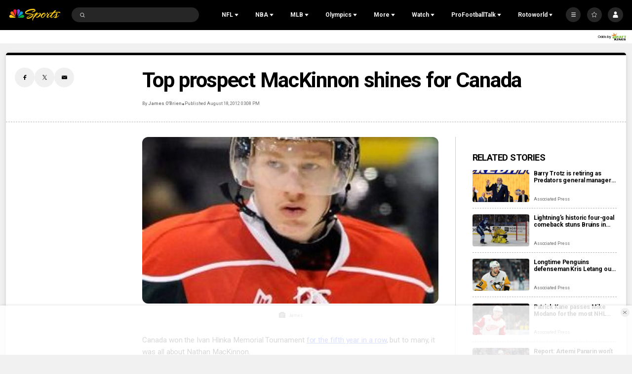

--- FILE ---
content_type: text/plain; charset=utf-8
request_url: https://widgets.media.sportradar.com/NBCUniversal/licensing
body_size: 10804
content:
U2FsdGVkX18MJO1Qo+rGZ1yiqEMrjHA4+QQlxHKtVWD4G/3IJD41dFRlJJ2GBWFEz1pA95kF2CxtOpoQe8Nnh490QaGsxrw/[base64]/cuhc1/GPRO27/8aospEFfY0b8IZzHmefhKKoBxr3BUjuHT3YmTNhvLpkFCFNsy/ZxvFH/TvUwXKxADRQUxUCIFMJUGIkgBnm5k5cWQsE9MFiZWGd9/[base64]/C2kivxbdphD+uEvwlao2D8c/JxsME/kkPJ9Bc32+zJy1fvihZaJYMTklozxMLXsCdsEl0iYj7igNTxmc3lepMXBN4uOgoVs1bgMxz8IQ2RbBSIeB1FgVPMM2YLh/tyz6RLm7Va9UqT4Olsw2j+BpRYRzJRBlrXFLLhAfFrOjwdJb949Z5YI4SKfcHAWJwcCvz/9Bt+U6HQ1Gr4G8g1qTg74ekcFkQYo6KsTXCsXDdsVkbYB8uHWDqz6zm3n0kY7vrtleXDXtF5xaBKmZERMnazDR4me6Rl6Zkm71mxIgv7YRwy+uU2PKcvXdgV3zJpxHXuuMqU2HPYZ8lE/UHZHH3/7STBD6TyiEpvfAPbORtvunyUFtnAETHUwK4tH3x4iCEeYKoNHKd4hNzlBGX8EALLulZJoq6oYfuIJn/1T+wMEQpb5lh71/oXwOVLQQ6x+l88CIWzHUcWw7aeysq3Bb4MMxsmxTsnI2AZYmc12VA/PyZCxqpgb6ZcqPucIsEdE8DuEvyJVi64iG/D7wkkvC1AOpys5c2kYXLaPYTTagwzn6w7vvxc3PS4YY4Z01igfyAaFNlQ59jV9T/4S2EE5BlZIrz3x64d7J7FL/cNyUvJApEla+B4yqMMdo4NZMUu18Y54zfLPk4EfeVI+HUeozJEgNGd6RrolofvS5MCskBREHx+tWj48scV33lrCJKG1NSA+1Af0WxopdZYlIwboqM6uECHdNsNbycj48/G86IB1O+sy6pmJc7IXssuWhoZnbLLjHjQaaVZ68P8fZqZghdPMdI6PRg/xuFkm5E6bphI12TkMR1YJW7Q3TS+J0p8mflLxJFk5Gz161DLczRFMCe0zpXVE1JhW+BcbfN3eknr1coa3AN77T+GHhrLUVCvdOBftU69jHc5R8z1uVBYjvSQtQEvPzPZo0YRbAHybklQgFfTycDJkmmIQLfowztW5qs0X/rXL+WZwgiAhkft7+vfim+J2u0SigC27ICd+w5c7/xLi8RRG+I62ZAjoKqTePVuXo0ETjgHQ+rYduKSVpk1kJAkETygkrhiOf0eIb83EAEtrg0p3pfHewVl5JHLUzfPHXtVSXBu9v3mEg9P7AEmlev+mEfxkH7AoGJsWGQlWfpqLF12U2RMxlnHM1Zq2scVb1PCoGWHRIff/vEtZz7ExhRUWqcPEsZ/UzxT/x/WRuGopJ0XdJuBivg1lsztGK+KKtW9rXgJCMHzq3WWKHmi7pAU/vYlw9oaeWRU/kuuku2Me1+M4rxgEsuGvxURoOKYhD5DFeNaY4n1s0UlCZUP6mo8ayV+mwEMmZTTEzcKQYYwvw/92LPP1InO/B1eg7Enn6WgUy4eVuA12xPnJcL70b1KUQfP3t8vWQfPfXU8Zk2KubXLtj5K133lC59/UhWfLZqwiQ6yAwA4Uyc0RsoPLPFOduu0pjSOUzxRBZTli8EhLCdBJiBilrB4TrqCQ77C1xgSFIAkNpQJNT46yrVkILPMHXapLUrKitJtUM1gVwL2d7YzUvYz6SRifbUU+cP1PL+Ybc4jJQ+V8PEp8is4D9s6n9tycmc6M/XCP7zKFvHX8WpXRWqtFCSd4JkZl9LX5JXNBARBrw+QlsNCiwIfy7zajb8mo7mvoOv35vv4WGtA1FLg1CbFeGX9OkN1uZjA2t3grf8nwVW3pqsGvM1TdPICCJHPDJSp22plIsKT/Y7o/MTXFqd5SvSDHFvWTEKeht5SExW63DyTXhuB1243GHHLVBxtbPoGLoKadFGoE3zfftRv6RtrUOsPLDk+4ouED57w8EstOhW9Av1JMeHTN+3jKz0TpPeYhAfrLPNgESTJzXzMQS/A2/MyRU30jsYC9SfdwkrrQydGBQtUr7FJfwRkV0mxXSfAiKgLgIcyHg6/x4BZeqxz+H5XI6ykyH9SIIOO5QfYpAsBgXbnM9sGb1aPEVdv4Dr63o1cQEzOsuNTvuuYn/7atW1cNCTCCBu8rTbJ8YNkGcFJcEtM7cybz45TOptdGf1lKwmKLLhlgbcfIrkCB/T2auUQ6PhgetTplv3+V9mfiLaeEKf4rywdoISPkOh5xoAQkIsg21xIjU8f2vh0VVos9QFp+Nr9uMzSeRHlHQRaOoUmOEV2L+2PMrIyuIcR/BvtsQ3+kTOBh5lyjv28OHZGq465LRvu/KpPiOZXMkgtxmnpj9uE4bCYkHUPh9M0JZO2wGuFn5ZD9MrVFnfJ+76JBjAcUWoxuxn9NlXa365FmwdFsOoNIzLzZcNGAVVQ/2DYyimY6ShPQZgILYZrrON2MQe1DtTlopj2+h70uKlVIGe6iUtskaqWLOhc72TVPOXF2O1TkXP+HdD3iA6JBI6AeU5SD4oD0ndMT8nJlPZb270y+8fWw5xneMAV6jbXM3r1S/QZdih0ZiLBj5faHxcnjY0KisZL+rEBcn+pHJdk9QJkdYqnyLzMTt/WjaO8EQ6mZPr/cObsifcelHJufaq/hJmrVS0dhHAJGRcnMPpDWJqyIFOoL+p2IK3D2Ge4RtsK7vfvKh2CglcoqnfGG84gmnZIDJpCRHW830gNHW/UW3e7ar1PeonKE5YnKTW+hUN4/qwcWR6TWko9kePvhDTEIvX58hNeYpQfU8qQN4GRbnF5vnBjQqX47JyhFfkUTX1KgilhtHO7X8n/ReNLY02yXw32uIskpAB/XuyV7YvgkDwn3xBSENoTQPjkCPtT9yC8163+iMOzrf8NrtkERBb8h+5/ZUuq/s6Hw7a6HJIfdgHKFVmOB04ueZcs/Gg1BjM5uCVNGLQb/97OYtV2dCZxBXJHsvM5pYatxXYyX24Bq8gzOFEp/DGE8HPd90yQ6C2ohasDKkxBaeVEFevuHrR/MEpwgmU3YR0JBtTNamitgzvpMC3z+WxBRKULkFqeLxRCGuQjGgh6PF9qvyEtkUZWJ5MZ3e7OQe1pITRMC8V3VQSqbblEtu7F7ddQQ2tCFRuhx7e7+DxgW6EyHsBVfQIzEOPbTvAoVykEykOPhMFtRuFE9fdl8cdtb/IWXF01Wdmjg6ei5+HG63SzAdnDM3HDBtDmG0zfSSd/ndy49TjLjylOKLedH8xaizmfsBLC+pUAGfnUngBLbuPKXG0kjh758XkLlQSzqxQnJn5RicxIWXk/xOT2d5YXfP2J1LeSg9+mt4kBGbYjJ8ItGKVZkIQso1HyVOLjtus6OP4R5kzOFzxdRDKtDgCpGNgBLV603yJuONz2+HIoFqKHaVxjs4haQyktcWEuf6Q/SjKry2OE50aZp6gm4LJ+1+ACOGJxeernn9XcRXepZ5HWTgDTY1Tv6P4+/[base64]/Bw00s4bZ0NHU9gYkavsSHI41TiQd1d7iP7JtFXZ2tlBqcyNBslVZcORozImjUTOAm7Vua85yYpv7JvlLXfGivXKQuAlgWjtam1/ITLbSMLf9pMiL8jYbZr8PKEyHdDFWHpzfCUJaAhbtnUmj5CelAeONd7aQhcOW6U+8nA92RKaMD6XzmuVkqs0zNX8V4qA0ftMDgfbg/jDPJUmV0kLa775jf6gfFgmLJnRp7mh6qitB1avvQOFiTNSOChHZQWlWWP82JVUtVufPVSJNCq18S8apGtsfQiUqK0IOzhqHGqjAdo9Sh+g+v/FYJiSeJ+e0bPCepasD1WAqMFGIvRoD8EYYBMvbFwEMy4SzxDef5iegOW3nfmFOENx06UuXr7fe2UikQYAM95wMJLLZccaXJTVG9oZsu2NU/AA19GJ9Ub+CAyAYJq2KRQ/ywUeRCpod1JTK/IZDfkEsQGoTXwgy0Zc53aAdWBH7hrl4EN6seLluiMrILM/ngNqDpNescXSMVQlM8QvkG4ljS/EjLe/+DgXmiIV/aqYXqYc/gayefNW8/d53jxVckX5vi2UJaV9fAfdGP6tqb36N2N9JTWsOoJPvVwYH5cQXr1/QtbzJ+/qdTxIfnzuXB62XpBAnFtwnsjQDT/[base64]/6/TBgqbSL7FXVW3jKR3W1oGC3FxLaZHcGbdZixTRfpeVPq8uOTZvDbHQ/xCo0bmheoAQx1ZXMESqu1paYkmVGsk1Oy7KrprZKPUjx13hw7YbeFaQSbUmAP6eLN+nt5W7cNnIIOeaJ79tY2VqtrbUM3wDWLtkECHDfc9iVYfPvK4+i97UIstz4LQoYI3APYIN/MtL/q5eBKel9HhAl1XpfbRiLq5BnDb4g3E67KSDMsHzGj2rfbnXPkjSTuGJ78PzyJnTfwS4Oo98jlc/PuMckkmlfveyYT77eBzUkeTHUH20YL6CsBaMSSAq1Arg8KHz4Ex16GUwG9n55FllRhH7u1NGGYV9sD9joT/yTQBypkabc5yZN6+KI6G+LUogXo0/MuRWvyM9VKSy68w6Ujc4V4tPSEXph7nYEHgrzf7SEos2BzomC0EiVKLCqEgrMLq/7JQcTnWH//xpqjYi1s0TsEJv7h3uJ4cn1CJzQXkIX0ByiS7t3FSQ346440C02GxNe6mwW6S3b6P/GGhfuR+UltTUgS8m7RUrzh9wUw0qnmyyafTi/Moej/0YWmZFwcKDUELmYmrbWmB7BfDSbZcX/P3OQAR3/a3p9WKZCB171GmhzE4APa9PCh31Lk+NpZufDkPgpqQmKU8mgJ0RNyNCqD1W/gd28Dc0D5p952liPLFFt8Cf14VMT0o/HgW+u+FP4ChQgRyh6xTLn43+t+eRq4G9qEdxSzMIk4QOMj6RwwrSLuqVcHrR3yGtZtT+bJIr4o/Yo1+kKraH+4FbmwvPlw6BEpY8qMqQhJgGxfHZwZXPi/IlEO0mc4/7wey/u0jHd/FyvnYo52rkJh+HKfXubi438tB0wLGqxZrwgdx9t3l012kNjF/0PHRI5ryzU1z5ROxAFfjDrd8V7nz2YgE8YGsbGkTGAn0NmNcQi5v74SF+fdCxwEbGcoKllPTh1raRMH+TB/2L9yf5KAF9H8V2tsK+Jb504629lR3r22UZLS7DTmR/asQ2MydoNm0Cs1Dyt7JckwjdeNyGssK2BRi/v53KPc//bUn9uv8Dq2umdlSRfgb9WVaIir2uUNL4+vsTAzQRCTxxWBZRSP8JoWMXYZYkD6s6jf8+0yZf/oVXKGGrJ6yb507lyWUoGwykTewMmM0qrkD+aGdT4IIX5VGUW71EbohGzRjfUvO4G1pQqpOZLnNvOZXLS2hkL9i/5X2D2IZO9hJg0E6Xgk8175MaPHexJR9cmj8Ovg1LvqAr77M/rUFz7coVa0+ZB6WpLKMEk8AZF0fuFTZUgd0p1U/RmrjlTECrAuyWe1EF4VRYy9qHTLDaIy/7VAAgCsGWADl/4rMexxNtBWz9DCx+WRqkajSzkJBdhAPGKgfUkebLbv6GV2pnCGFx0XpxbR7tWCZgHFOZMbr9ChyD0JdS16YpW9atHNFKPhvgQzXfJhvyTYGC7Pnf2HYamwoOMa3ymdXaL9UrAD+/cpAO9Vo4Aq/pThdRuTZdH2hYNZZVTG0jHNrI/GVtVJrZw7eOSmFNGRMGts0eOfRQHP6E7xxnpwRZgLkJPsOKUNDLY3ocRC4H5B+NAHFzj9L0rczvStV12hYGRAJ6v4tai/hn0vopXPkZmIMDOwJmTcBqfM3QAXTQjRME1TJS0gzrWyf+PTSVMdKnwybt9fq8bSnz0mNBL7C1ZLRZ+2S2FHkLaPulKxm4P/11V3zjwneFFe86f2Jj4riGuxxzMyqCqMxFJbf/7qPXEX2Us/EKz+HPWtbG3gg1vtceHhA8J7tAwPvDF+ejjytxzWqS2djjXZ5EMiE8wo6EQ60a5xXZx/3qQE4NRAM4uGoopg8RuzvAw3zJgtab75AZL852xwtLpnCEVK/Clp/69/TdhE0kOlyD6hnQYT5CUdYM9QNg79UKNP3ER3zxo40wV+PXisf/hp35CfzBB9ER7prDCMJGpgR0XlhWfoRQxi00XvltQaaBSTg3BR0hNhthQ2FT/MNJ7YErUjoDWOryBFUpRECWPiDkzcL81i7X/+hZ13Q5cv9d5gKtB3uyIaYrrQfZtWEv978SU4EcqOfxYD8b9sktrX6HHtH0U32T1nwGJg0IZ1KiS17CAx+9a75mjf/tByYQEe5ByyM+cHXad5uwibfdq4HZYG85uWiOfBgop3LJnTrc5rliWhW9vdQGRfXDc9o9C0Rr7+/wd1x0Znyx0VwgyYo7LWeQDP+b2Sayhx4uA0vRQTSDqiA9hjzTIgkDLQ43r4LdPfImEaOXuRlKbxvvt/[base64]/Yq0OPM6uwrA4ZZXdldHvlNu4ey4u2AoMTHJPmm2c3cXCBqf4586J1ZYclxx2A4TpFQfSWcttcuPDAxK7Opi0jYxr3Uyf52R2oTYmHYjiimbw0+m0z/+jz5ivNVj7xgcCtQbV7ynnJYmynAl4c9cL598r+rIy8+E2xuxesABTi3a/bw9oHLEQW40NC+5bM4SV7MMfLz2hyAxgxvDGAYPdFAk4Qtu9mCt8OQx0O9P6l9isfnt7RU1+gghkKnRaFyp7yPgyf1TlB576vUPhuXYYXhy84L8L8n2iNUU8Mrenc/yOuKl4tlDg8N4YSJV7n8zgf+TvjoJ99fsURF1vlQYJuZgzu2VtbZIFqaJGIx5u4wP+ycYzHbmKGvuMCYJI6eq5rq8JDsqEoAVSOGRiYZuIwVpxqiIorGT5Dhtmh/mKdI1np93qoF/W9OURW+P2rxEfG7QrWkIQ1apvq4UzFbza/Ecod39XE5pjhqEVCfOC5ysB7wZEgG2LNLutFjTbfXuVXkHJfMdNlAmGP//ixEmKfoB/VmsQK6PlOH+iF93CeuzEd01SdvAT6BZN4RRzZq+sMZu/QJjQWP4mCyowGqIw21qajNTFHkvCcqBBQXLKEBoET1IBC0Bw3uPv5jCSBegR07Lk2+5C/K+ZD/TSv+nizwR+eTPHGNiEmCVT6JeIpWmiekYAHAgUU8LCEUtYBXUk+LXk/bDlkLMMDpdwAOeIH/d303fZl0yzsMArG789fHBBPwtinewJNktz03yZyrFjalP9WIY4zrlRELTQK8/qUMMAgCWF4JJl9rRxsSHsJuy/JE2ePr4j6ipJnCkWD6nDKUAS5ZCUcv/iDVl/IlD1+cWW2OAy0ZjeCcuQGeXc15eNRvg1kagEVMI1huAa3uu14iG6tBCJrC6Ogm6EliWLEUizs4/I3y+A6okgWboL2l0mJU9frPoz7Tab0Dd9xf0k7z9mYv7VQ1yTL/iui8i4sUxD7aTO2MoQmPrlEaIsKrcRl4auNHBq1b4nWI+DNs2aDiz91bu4HLymC9xX3OT+O9bsGB+mitIapULwJuMZZogOmsEJ8y431f/uBfmvOfjclHIl48/KfoZQsTBxt80d2hWW/H8y4MQD0fMDW0N6vjRRLPN0+29nYxcpB5cpL/8J/130nm1GtzB/7Vj2a+lxgxnu8U/3WeUws8VJASGUAA1uIQjVD1n+FbQvUUJAcrlqTOj+4D1nqaVb1ZdtGzdHNBlPnmGwgNcDJEPcec/VRsmm5MpBIFjwNV5q516P5GmBBbsBKuZZ5hXkSl8Wt0HkKgo8k5kNbuDKqLlu9fwVb+GlKTOEw5UtUg8LjkgADALuxn6IhV/xAuOZ3o4m6DkQsZq8cPYHqLndJvOzoJDS/SiKjmLhuqyUuqtP8OVkVVPGAhgwny2dLXnQENIvb2z/IrtlFn2Q9TvGp5S5qwb8obMHzJ5xMW7axSoMqODjCjqxacMN0B09ZQuxcpY7KRMHo7xkhqg36KMfjY2PV6lVDPG84E3wJtVo+4uiwGOHhjtDsh1a7ZoVtSeHVBLZMtNG6Dxmck6uqX8EWL2DYrWVrKRF+Ffr6+Jq2hbldYWE0gn+kWXCuOjV3fmssT/[base64]/ajMYRlB+1Xy3pI3ayqCElknmRrEZv1Nh7pYrtAtrXmOj/AVpQLiNtQ9SURjJ0WL4glRRL0jFKiVbCQlKdlvTkE2w91d5EFhDoulyTpS6UqhO1e4s06/jexrz8alGIRDimYGmNYAqEsJ5yvwNhvOQ+FjkRuTwGKzlngTkUExQchIybVJT43aUoA85TcnLA7xJJ/5RAT025C2JqnUAGxeCS4vHeyytKl/Ly1w2BptiYg+mDgOdXUrsWrd2LEGQwrvw490QmvCHrrgc6jLTpq2zDRfHCFHah0qWsLlMkpNkxiTzGYQyx/DNG1Dekks/8eX+0KUCM4r0DklfoLrMdn9GMxsu8TFWdnt3zPpQpe0JkHk9C93tolRAB726o9QePr9/j8pnzvJh71eSyrQYuN46CejNLNy2V6VS9sREY7KnnL1+T04Qs/AuCeAqRLnMppXq0kYZYS60NGcqxTkTkyxy4hXvY2zrXvrIMhL/T5jHdG0XccXQukDmg93gZ3pkhnwGssQwwOqUwL0oXJ4+wgj80kb+xzFd4e2Wx3+j5pmAaDo9/EAmLUCEd6NXsCt7dYWY3FHdz3SDtDAgAp67e3liX3VRhqPlG57g1txYd+BzvYETHL6tbfKrVI3hf0/Q4sScvvbm+1LEUABZbaqOVWRjGqDoeYabgVy2WG6cL3+/jOONLE251FI54tGcdaIXx4yEClCkK8k1MMYNiuFs4ulxdqXw7ow0/S5XAZq/WsOsAvcLQPbjaUnoEZQswH6N6oNzMIG0jeW962h7kA/tOeUhbGAr5THjw4nfJkllxPBH20Yx7YHTaPjEEjCGzpgE1elcyssjd2B/F+DpCuJBVbcjQuaTC+fwWhtmeFHxndc6C0ya1eN9ur168Zvnmo2P1G/[base64]/gJa48HaZ6aZ4luZIr+UgNISXjMBi80rRJSQe4TfbOoHgb2V+GkFXF1kTuE4HWheP1FRjREc4EGf3/gUfUbDGssgQHhqiyF7hpVfvh1BKuTGC4AedilIdo/IOV4hs4gK9xlkx6J81PWxQpR1WexRjGVaKW0FXnVqEQWblNyrOf2UtgVsiOeQfSvVAX5HlWWuuswZw7GtyAOEx8Krq/[base64]/kLg3QM/7AClK6VNDUgcgMLblr9hcO+PVq4oSLEnyM7lCYmX9UGDWIgLgO9+p+hARoyEzf3940a4kzAArzVvFNXYc7KOtKDn+PTlBuV8ycYN+lWDzETm35VmT+9XYOxTaeHViuRdb5shuao9zhiZjPIxvz/Md+x+sgAMok4Do/07bpzuavgSdbqU+s50NTpYZkt9A1wNZewaV4ZcIT0yvbgTfXiKun2WUD0Y1I8qzT/UhhhQJcQmP+4OkSCv5RbpIN7XalfMlNaefM7/Ox+Vo9896S8DFMiTVRp1VB+9t0c4mpCfxD4EzY2py4AV2h3gS75yoXeVEc4yR6n1HKeu2Vyl2VFzv7CXx9wzNefjGZVp0AlYU9+5mMctIBPuttI0vD6FPiC/nd/75DoPavk4SvzyXil2p6b8n1NrDkSOPTg/rsBxwBtMjk8ERwSI1TzHBoka1nyS4iQZ3tDY800vzYQrcjkBvfCI8MOZ/jZ6xcNWJStlDm4Rkx8QgO7PtX8NzFKxk6zc9nszqZEUWAxRPw9pKC4GxpYwsScTPT3VstUgE915Lt8baP/y1/AqWfBE6t+kGEIbinl2P5T2Prk4dD1f15u6EivFh/9EqaWz7RmhQxlzQglolt+EOuNtV8rmCGRiyPQaBNmQRlTef5eVV16nLjrZd+/[base64]/uayH5YX0f5/m7bCkYHqXHLQlltdrRBkt9R3sCDZGbB+F6YV8y7APStHw1FFz0Kodkir135TIOiPBBu8/16fTEHR5lr5dc60WQsLfg7UAP7C+jC66dorv4sB/NQ0aadgcva7fgztARGnVI+NLiSTAcJ7p2erbdF9OhbBsxDSiomlOl2IsdNavZT3Yvfq2sghp5zH+rJ7RZmMBdeWhkQCEIaiyTHDFo0DasSC3n7gnJ24+vZUaeAfvZiaapE1HDoN1h8Awd2nzF1mo3/PleE6ri+8Cwxf6FlL2jQly01wep1EYmzZF15w9RgxMXJY8pPdmmhDQQkwZF/Zvf8zaK5LTtIQV3Jec7nf1cIi0bW4nN+6+1PMbwjYARizJYOYh/XmddgBS3KrhcSEFtCK/0+9+ESDmRJWyNY4aULBbUH59r8MiWSem7hgFE6JyYM6cJhKYhRHamKd1lYNh0w2OHmdAo5WZrh1DPFevUlJWp8xgJjetXYAIVWLO7tIpBi39wgW2pkONscl+OkNIoVeW+wsxemNIFcqYP6viV/ZiRJjuWHNGjPVg9Q+eO9wbBGg3KYG+hdTaabr1A4Y8IobwDCcMMHZDDAvexXd15C1/uZI4PuV83Rd+zZAYApI1DybWHt61LHes2dNVOzUER5cItVausKaSd+Hso35NIx7vq8lOCBOo/8Kh9mGFMavN4WEq7+9x0utkv9ZCNI7wZjOwJGCkSplt/q80V3RFj3aHTU2rh3peYjXmwy8hRM+HrRIkcrjrebArmt1gH4uT9VL+Lk0X2Tacp3fVzEtgYv9j46wRpco5kox9rGYU6Uxli1QE9QpP/sQPVyok2BWBjkQ5jnp6ERCQJ1dHMykthxIZYU0jBDe/yYK1vZm1D6aBqh4Zx8H9lfdieqx/DfQccnJOJYL6cK/uwVlsIhSJ5jsg9tsoZK8LBj315GScVkajgRzD3A9xejGTWpcvW0Sujy5nXasbMbudj2G1+CqqWpQAebWL0+xgbfXhJGfmVwGDce/2UkXZKb6ZKOgl6+9dJx6cnLfwgytJ3vNNRoGzcVjO3mnZ9RT0W2lEIiIDwvynUIqn7r2JmqcSwCPsah2/a8Occg0lfLegIAcQRcfxPsnfqCaOr+9BiooWbWqkHw3e3SvDYhtcznSRJf4e56fqzOFbqHnYR0Cx5Me80ugQnPlDlHnANU9ra05NCtiof5VEORUeu306gr3/MSt0iFB4CdQRVds1AiyQXhe8kVglcQxPzF5Lnlt0Ris8Ck8L2CrC0zBqK0BwNCEDCa3+2jwM8O88ncgO5uR05RwCCM9yurTPS17ue8rHk04IyFPB3Lcc8Ww2uQn2Rlq7rO99ojZpqzLhdMWVgjY/m7TXS9KqWL3JnF070mvtdCLq/FyL5kZmbuwX/J1HEjYoffSNf2qqtd9giZuJj6DPl4sf/4uxYWEmLkEoMxqq7PAORWIsnnBU9XIlOYfjpz6VwB9vBPFbhynkpeVj+FJB+jd93Vblz3KAaURrUxwUkQTmTkB+v4lIKSMcyJ4vLwo9gj9RHHMcHacshf3Z4i+Bg4EQHdeMTG4ISsQrvGIGEBLUf7KOwAF5slg66+FG8iObW/hpP32vYidH4qHiY7nmphGzwWvCUwwxS1hBtGSSJ1c16Az0BXpM4u4koyG1MWj5qYwqql8OIVp3cIWGUidHR0hG5begYnVr8MkV0zOIvOUCR6aGP0lvbflQmr857zHxg142CubkarSG0hGvnaV5XSUKG10XBvoFrRMwVJWnjLk7gfWmTyyv+hXB0TiOeRe/Cl3xzGsSceJF2SOhZu8OHP9ufp0kxDSEZ/fN1ahBf6zl0zeXI72qr62T4CSrCZmGP5MKcY3lpar+wGIUe3AsAD8scV/L0WLodv6nq5rYDo6SW8QQrUNZHvhLessoZCzkwCr0jK4cvpyGgesC+nzWxNacpCHwXYCNJ9WR7SJGi4glmubgwvv8THiiW3U2Ei9ehdBsUUPzU8fBmCGPOJhsXEJIvNJszr3u8SF8TZo+NzsVEVbFYkQjrGG/7SBXIj9NdlyLSZq8WQBCOIP16qzRc19yFG7PIZ3XZ2hVP6/VYBlfg5CUuMOYMaWWgxDpTBSW/woEWJZofpUWcFo0fPQHa66YEV40QP/JTJ5cPPDJs7zKvu7OjHDWC5S6kPQazd4mVnxfZPj8tUxnoGpSwT1bT5htdZ5/6qW0ChzdGovtiL+J1QYupNHYgXu9jNu0U3XjDCTJSlmuXk3k2BD0v2wMsE26QXKjutGqMjPs44rIWuzcGAPVM+IgFBTHGM09CU43znmY4c34uLi8r/Tv9MqUYsiCkBixnt2Nbf4iM+EEfILs9QnLrNdny8V/63Tbc09YxPKllOZhFo68JZir2GoMozm4=